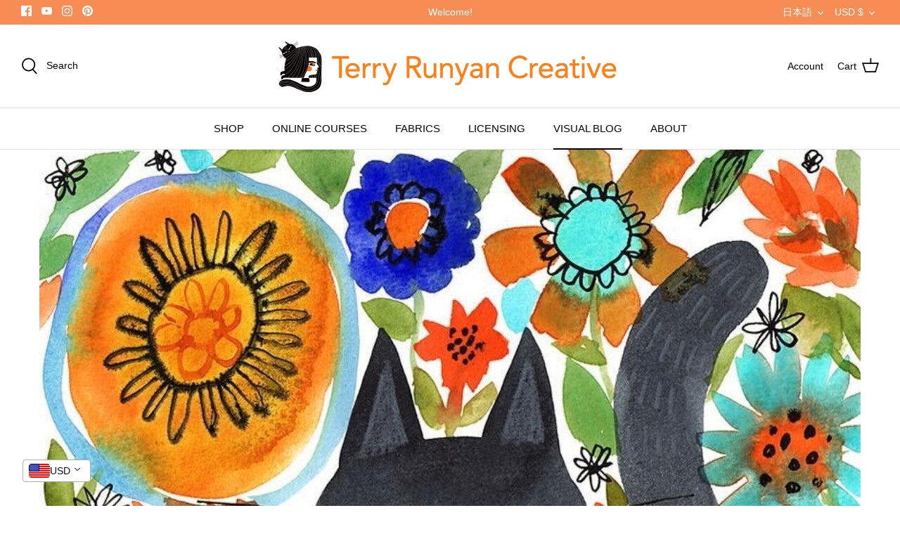

--- FILE ---
content_type: text/javascript
request_url: https://cdn-sf.vitals.app/assets/js/1120.d3e4007af9b91539989d.chunk.bundle.js
body_size: 3845
content:
(window.webpackChunkvitalsLibrary=window.webpackChunkvitalsLibrary||[]).push([[1120],{77122:(t,r,e)=>{"use strict";e.d(r,{A:()=>o});var n=e(35859);var s;function i(){return i=Object.assign?Object.assign.bind():function(t){for(var r=1;r<arguments.length;r++){var e=arguments[r];for(var n in e)({}).hasOwnProperty.call(e,n)&&(t[n]=e[n])}return t},i.apply(null,arguments)}const o=t=>n.createElement("svg",i({xmlns:"http://www.w3.org/2000/svg",viewBox:"0 0 576 512"},t),s||(s=n.createElement("path",{fill:"currentColor",d:"M259.3 17.8 194 150.2 47.9 171.5c-26.2 3.8-36.7 36.1-17.7 54.6l105.7 103-25 145.5c-4.5 26.3 23.2 46 46.4 33.7L288 439.6l130.7 68.7c23.2 12.2 50.9-7.4 46.4-33.7l-25-145.5 105.7-103c19-18.5 8.5-50.8-17.7-54.6L382 150.2 316.7 17.8c-11.7-23.6-45.6-23.9-57.4 0z"})))},8280:(t,r,e)=>{"use strict";e.d(r,{A:()=>i});var n=e(58578);var s=e.n(n)()(!1);s.push([t.id,".Vtl-pr-stars-snippet{position:relative;height:1em}.Vtl-pr-stars-snippet--has-event svg :hover{cursor:pointer}.Vtl-pr-stars-snippet--layer svg{width:1em;height:1em}.Vtl-pr-stars-snippet--back{line-height:1;display:flex}.Vtl-pr-stars-snippet--back svg{color:#cecece}.Vtl-pr-stars-snippet--front{line-height:1;position:absolute;top:0;overflow:hidden;z-index:1;width:0}.Vtl-pr-stars-snippet--front--has-animation{transition:all .6s ease-out}.Vtl-pr-stars-snippet--front--inner{display:flex}",""]);const i=s},9236:(t,r,e)=>{"use strict";e.d(r,{A:()=>i});var n=e(58578);var s=e.n(n)()(!1);s.push([t.id,".Vtl-pr-review-stars-snippet{display:flex;align-items:center;line-height:1em}.Vtl-pr-review-stars-snippet>div:not(:last-child){margin-right:4px}",""]);const i=s},56497:(t,r,e)=>{const{render:n,hydrate:s,unmountComponentAtNode:i}=e(4693);function o(t){return{render:function(r){n(r,t)},unmount:function(){i(t)}}}r.H=o;0},76699:function(t,r){"use strict";var e=this&&this.__assign||function(){e=Object.assign||function(t){for(var r,e=1,n=arguments.length;e<n;e++){r=arguments[e];for(var s in r)Object.prototype.hasOwnProperty.call(r,s)&&(t[s]=r[s])}return t};return e.apply(this,arguments)};var n=this&&this.__read||function(t,r){var e="function"==typeof Symbol&&t[Symbol.iterator];if(!e)return t;var n,s,i=e.call(t),o=[];try{for(;(void 0===r||r-- >0)&&!(n=i.next()).done;)o.push(n.value)}catch(t){s={error:t}}finally{try{n&&!n.done&&(e=i.return)&&e.call(i)}finally{if(s)throw s.error}}return o};var s=this&&this.__spreadArray||function(t,r,e){if(e||2===arguments.length)for(var n,s=0,i=r.length;s<i;s++)if(n||!(s in r)){n||(n=Array.prototype.slice.call(r,0,s));n[s]=r[s]}return t.concat(n||Array.prototype.slice.call(r))};Object.defineProperty(r,"__esModule",{value:!0});var i=function(t){if("object"==typeof t&&null!==t){if("function"==typeof Object.getPrototypeOf){var r=Object.getPrototypeOf(t);return r===Object.prototype||null===r}return"[object Object]"===Object.prototype.toString.call(t)}return!1};var o=function(){var t=[];for(var r=0;r<arguments.length;r++)t[r]=arguments[r];return t.reduce(function(t,r){if(Array.isArray(r))throw new TypeError("Arguments provided to ts-deepmerge must be objects, not arrays.");Object.keys(r).forEach(function(e){["__proto__","constructor","prototype"].includes(e)||(Array.isArray(t[e])&&Array.isArray(r[e])?t[e]=o.options.mergeArrays?Array.from(new Set(t[e].concat(r[e]))):r[e]:i(t[e])&&i(r[e])?t[e]=o(t[e],r[e]):t[e]=r[e])});return t},{})};var a={mergeArrays:!0};o.options=a;o.withOptions=function(t){var r=[];for(var i=1;i<arguments.length;i++)r[i-1]=arguments[i];o.options=e({mergeArrays:!0},t);var l=o.apply(void 0,s([],n(r),!1));o.options=a;return l};r.default=o},27562:(t,r,e)=>{"use strict";e.d(r,{A:()=>o});var n=e(35859);var s=e(52817);var i=e(30991);class o extends n.Component{constructor(t){super(t);this.refs={};this.state={errored:!1}}componentDidCatch(t,r){var e;const{props:n}=this;s.aU.Q20(new s.fz(i.DA,{msg:`PreactLifecycle: ${null==t?void 0:t.toString()}`,mid:n.moduleId,label:n.label},(null==r?void 0:r.componentStack)||(null===(e=null==t?void 0:t.stack)||void 0===e?void 0:e.toString())));this.setState({errored:!0})}render(){const{props:t,state:r}=this;return r.errored?null:t.children}}},3551:(t,r,e)=>{"use strict";e.d(r,{FY:()=>s,Qm:()=>n,bX:()=>o,tR:()=>i});const n=(0,e(22706).h$)('productStars',(t,r,e)=>({X61:{z46:{},N82:{V73:0,M53:0}},U23:{z45:t=>{e({z46:t},'setProductStars')},F14:t=>{e({N82:t},'setRatingStats')}}}));function s({X61:t},r){var e;return null===(e=t.z46)||void 0===e?void 0:e[r]}function i({X61:t}){return t.N82}function o({X61:t}){return t.z46}},46799:(t,r,e)=>{"use strict";e.d(r,{F2:()=>d,aF:()=>p,jB:()=>v,tn:()=>f,w9:()=>m});var n=e(21076);var s=e(53338);var i=e(87535);var o=e(14853);var a=e(35145);var l=e(68320);var c=e(57001);const p=t=>`#${t}`;let u;function v(){return(0,n.sH)(this,void 0,void 0,function*(){if(u)return u;const t=i.b.T72.V43();const r=i.b.X79.V32(o.P.M6);const e=i.b.X63.y70();const n=`${i.b.Q9.L64(c.v.T83)}/${t}/${e}/${r}.json`;u=i.b.U8.U9(n).then(t=>{const r={};if(!(null==t?void 0:t.products_stars))return r;Object.keys(t.products_stars).forEach(e=>{const n=t.products_stars[e];r[e]={gi:n.gi,i:n.i,lu:n.lu,t:n.t,pi:n.pi,M53:n.r,V73:n.s}});return r}).catch(()=>{});return u})}function d(){const[t,r]=i.b.X63.n76(s.X.D68);return{email:t(r.B79),reviewFileTypeWarning:t(r.b24),error:t(r.B80),storeReply:t(r.n67),thankAddReview:t(r.g33),reviews:t(r.w62),review:t(r.z21),seeMoreReviews:t(r.g32),writeAReview:t(r.i82),shareYourExperience:t(r.c40),rating:t(r.z20),name:t(r.E60),loveToSeeAPicture:t(r.a77),submitReview:t(r.k39),cancel:t(r.z22),noReviewsYet:t(r.i83),verifiedBuyer:t(r.i84),topReviewsPageTitle:t(r.m15),topReviewsPageDescription:t(r.e35),carouselTitle:t(r.E61)}}function f(t){const r=t.O4;return{stars:{front:p(r),back:p('cecece')},bars:p(r),verified:p(t.w2),accent:p(t.L70)}}function m(){const t=d();const r=(0,a.E)();const e=f(r);return{stars:5,percentage:100,spacing:{top:0,bottom:0},size:r.B13,alignment:l.G.X58,translations:{reviews:{one:t.review,many:t.reviews}},colors:{front:e.stars.front,back:e.stars.front}}}},27038:(t,r,e)=>{"use strict";e.d(r,{i:()=>w});var n=e(58836);var s;!function(t){t[t.l53=0]="l53";t[t.l54=1]="l54";t[t.W31=2]="W31"}(s||(s={}));var i=e(35859);var o;function a(){return a=Object.assign?Object.assign.bind():function(t){for(var r=1;r<arguments.length;r++){var e=arguments[r];for(var n in e)({}).hasOwnProperty.call(e,n)&&(t[n]=e[n])}return t},a.apply(null,arguments)}const l=t=>i.createElement("svg",a({viewBox:"0 0 20 16",xmlns:"http://www.w3.org/2000/svg"},t),o||(o=i.createElement("path",{fill:"currentColor",fillRule:"evenodd",clipRule:"evenodd",d:"m2.115 9.065-.689-.694a4.929 4.929 0 0 1 0-6.935 4.844 4.844 0 0 1 6.885 0L9 2.13l.689-.694a4.844 4.844 0 0 1 6.885 0 4.929 4.929 0 0 1 0 6.935l-.689.694L9 16 2.115 9.065Z"})));var c;function p(){return p=Object.assign?Object.assign.bind():function(t){for(var r=1;r<arguments.length;r++){var e=arguments[r];for(var n in e)({}).hasOwnProperty.call(e,n)&&(t[n]=e[n])}return t},p.apply(null,arguments)}const u=t=>i.createElement("svg",p({viewBox:"0 0 16 14",xmlns:"http://www.w3.org/2000/svg"},t),c||(c=i.createElement("path",{fill:"currentColor",d:"m8 0 1.796 5.528h5.813l-4.703 3.416 1.796 5.528L8 11.056l-4.702 3.416 1.796-5.528L.392 5.528h5.812L8 0Z"})));var v=e(77122);var d=e(35145);const f=(0,i.memo)(function({onClick:t}){const r=(0,d.E)().J7;return r===s.l53?(0,n.Y)(v.A,{onClick:t}):r===s.l54?(0,n.Y)(u,{onClick:t}):r===s.W31?(0,n.Y)(l,{onClick:t}):null});var m=e(51198);var h=e(24373);var y=e(8280);const g=(0,h.s)('pr-stars-snippet');const w=(0,i.memo)(function({id:t,stars:r,percentage:e,animation:s,onStarClick:o,colors:a,ratingSymbol:l}){const c=e;const p=(0,m.OV)('vtl-pr-star-styles',y.A);const u=(0,i.useMemo)(()=>[...Array(r)].map((t,r)=>(0,n.Y)(f,{onClick:()=>o?o(r+1):null,ratingSymbol:l},`star-${r}`)),[r,l,o]);return p?(0,n.FD)("div",{id:t,className:g({modifiers:{'has-event':Boolean(o)},extra:'vtl-pr-stars-snippet vtl-pr-review-stars-snippet__stars'}),style:{width:`${r}em`,minWidth:`${r}em`},children:[(0,n.Y)("div",{className:g({modifiers:{layer:!0,back:!0},extra:'vtl-pr-stars-snippet__layer vtl-pr-stars-snippet__back'}),style:{color:a.back},children:u}),(0,n.Y)("div",{className:g({modifiers:{'front--has-animation':!!s,layer:!0,front:!0},extra:'vtl-pr-stars-snippet__layer vtl-pr-stars-snippet__front'}),style:{width:`${c}%`,color:a.front},children:(0,n.Y)("div",{className:g({modifiers:{'front--inner':!0},extra:'vtl-pr-stars-snippet__front-inner'}),style:{width:`${r}em`,maxWidth:'none'},children:u})})]}):null})},68320:(t,r,e)=>{"use strict";e.d(r,{G:()=>n,X:()=>s});var n;!function(t){t.V18="center";t.X58="left";t.W40="right"}(n||(n={}));var s;!function(t){t.W85="{{ stars }}";t.L50="{{ totalReviews }}";t.I80="{{ averageRating }}";t.N83="{{ reviewsTranslation }}"}(s||(s={}))},58591:(t,r,e)=>{"use strict";e.d(r,{R:()=>d});var n=e(58836);var s=e(27038);var i=e(24373);var o=e(51198);var a=e(35859);var l=e(68320);var c=e(9236);const p=(0,i.s)('pr-review-stars-snippet');const u={[l.G.V18]:'center',[l.G.X58]:'flex-start',[l.G.W40]:'flex-end'};const v={reviews:{one:'review',many:'reviews'}};const d=(0,a.memo)(function({reviewStats:t,alignment:r,format:e,stars:i,percentage:d,spacing:f,translations:m=v,size:h,onStarClick:y,colors:g,className:w}){const b=(0,o.OV)('vtl-pr-star-snippet-styles',c.A);const _=(0,a.useMemo)(()=>({justifyContent:u[r]||u[l.G.X58],marginTop:`${f.top}px`,marginBottom:`${f.bottom}px`,fontSize:`${h}px`,color:g.text}),[r,h,f,g]);const x=1===t.M53?m.reviews.one:m.reviews.many;const A=(0,a.useMemo)(()=>{let r=e.trim();if(!r)return[];r=r.replace(l.X.L50,`${t.M53}`);r=r.replace(l.X.I80,`${t.V73}`);r=r.replace(l.X.N83,`${x}`);return r.split(l.X.W85).reduce((t,r,e)=>{1===e&&t.push((0,n.Y)(s.i,{stars:i,percentage:d,colors:g,animation:!1,onStarClick:y},`${i}-${d}`));r.trim()&&t.push((0,n.Y)("div",{className:p({modifiers:{'inner-el':!0},extra:'vtl-pr-ss__inner-el'}),dangerouslySetInnerHTML:{__html:r}},`${d}-${i}-${r.trim()}`));return t},[])},[g,e,y,d,t.M53,t.V73,i,x]);return(0,n.Y)("div",{className:p({extra:Object.assign({'vtl-pr-review-stars-snippet':!0},w&&{[w]:w})}),style:_,children:b?A:null})})}}]);